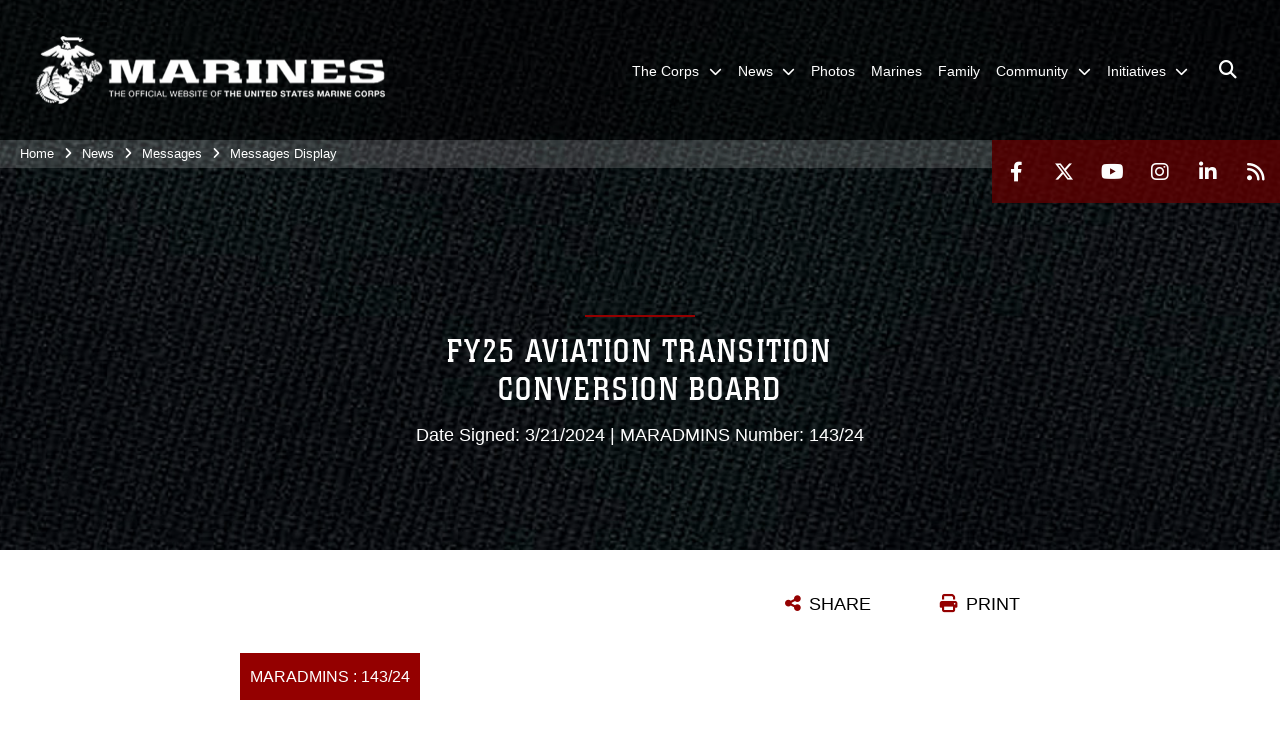

--- FILE ---
content_type: text/html; charset=utf-8
request_url: https://www.marines.mil/News/Messages/Messages-Display/Article/3713528/fy25-aviation-transition-conversion-board/
body_size: 13938
content:
<!DOCTYPE html>
<html  lang="en-US">
<head id="Head"><meta content="text/html; charset=UTF-8" http-equiv="Content-Type" /><title>
	FY25 AVIATION TRANSITION CONVERSION BOARD > United States Marine Corps Flagship > Messages Display
</title><meta id="MetaDescription" name="description" content="R 211015Z MAR 24MARADMIN 143/24MSGID/GENADMIN/CMC WASHINGTON DC MRA MM//SUBJ/FY25 AVIATION TRANSITION CONVERSION BOARD//REF/A/MSGID/DOC/CMC/YMD:20181203//REF/B/MSGID/DOC/CMC/YMD:20110628//REF/C/MSGID/DOC/CMC/YMD:20210510//REF/D/MSGID/DOC/NAVMC 3500.14E, " /><meta id="MetaRobots" name="robots" content="INDEX, FOLLOW" /><link href="/Resources/Shared/stylesheets/dnndefault/7.0.0/default.css?cdv=1813" type="text/css" rel="stylesheet"/><link href="/DesktopModules/ArticleCSViewArticle/module.css?cdv=1813" type="text/css" rel="stylesheet"/><link href="/Desktopmodules/SharedLibrary/ValidatedPlugins/slick-carousel/slick/slick.css?cdv=1813" type="text/css" rel="stylesheet"/><link href="/Portals/_default/skins/marinestheme/skin.css?cdv=1813" type="text/css" rel="stylesheet"/><link href="/Portals/1/portal.css?cdv=1813" type="text/css" rel="stylesheet"/><link href="/Desktopmodules/SharedLibrary/Plugins/Skin/SkipNav/css/skipnav.css?cdv=1813" type="text/css" rel="stylesheet"/><link href="/DesktopModules/SharedLibrary/ValidatedPlugins/aos/aos.css?cdv=1813" type="text/css" rel="stylesheet"/><link href="/Desktopmodules/SharedLibrary/Plugins/carouFredSel/base.css?cdv=1813" type="text/css" rel="stylesheet"/><link href="/Desktopmodules/SharedLibrary/Plugins/MediaElement4.2.9/mediaelementplayer.css?cdv=1813" type="text/css" rel="stylesheet"/><link href="/Desktopmodules/SharedLibrary/Plugins/ColorBox/colorbox.css?cdv=1813" type="text/css" rel="stylesheet"/><link href="/Desktopmodules/SharedLibrary/Plugins/slimbox/slimbox2.css?cdv=1813" type="text/css" rel="stylesheet"/><link href="/desktopmodules/ArticleCS/styles/MarinesMIL3/style.css?cdv=1813" type="text/css" rel="stylesheet"/><link href="/Desktopmodules/SharedLibrary/ValidatedPlugins/font-awesome6/css/all.min.css?cdv=1813" type="text/css" rel="stylesheet"/><link href="/Desktopmodules/SharedLibrary/ValidatedPlugins/font-awesome6/css/v4-shims.min.css?cdv=1813" type="text/css" rel="stylesheet"/><script src="/Resources/libraries/jQuery/03_07_01/jquery.js?cdv=1813" type="text/javascript"></script><script src="/Resources/libraries/jQuery-Migrate/03_04_01/jquery-migrate.js?cdv=1813" type="text/javascript"></script><script src="/Resources/libraries/jQuery-UI/01_13_03/jquery-ui.min.js?cdv=1813" type="text/javascript"></script><link rel='icon' href='/Portals/1/favicon.ico?ver=5VCff1fdZxG8WJ14M_bjpw%3d%3d' type='image/x-icon' /><meta name='host' content='DMA Public Web' /><meta name='contact' content='dma.WebSD@mail.mil' /><script  src="/Desktopmodules/SharedLibrary/Plugins/GoogleAnalytics/Universal-Federated-Analytics-8.7.js?agency=DOD&subagency=USMC&sitetopic=dma.web&dclink=true"  id="_fed_an_ua_tag" ></script><meta name='twitter:card' content='summary_large_image' /><meta name='twitter:title' content='FY25&#32;AVIATION&#32;TRANSITION&#32;CONVERSION&#32;BOARD' /><meta name='twitter:description' content='R&#32;211015Z&#32;MAR&#32;24MARADMIN&#32;143/24MSGID/GENADMIN/CMC&#32;WASHINGTON&#32;DC&#32;MRA&#32;MM//SUBJ/FY25&#32;AVIATION&#32;TRANSITION&#32;CONVERSION' /><meta name='twitter:site' content='@usmc' /><meta name='twitter:creator' content='@usmc' /><meta property='og:site_name' content='United&#32;States&#32;Marine&#32;Corps&#32;Flagship' /><meta property='og:type' content='article' /><meta property='og:title' content='FY25&#32;AVIATION&#32;TRANSITION&#32;CONVERSION&#32;BOARD' /><meta property='og:description' content='R&#32;211015Z&#32;MAR&#32;24MARADMIN&#32;143/24MSGID/GENADMIN/CMC&#32;WASHINGTON&#32;DC&#32;MRA&#32;MM//SUBJ/FY25&#32;AVIATION&#32;TRANSITION&#32;CONVERSION' /><meta property='og:image' content='' /><meta property='og:url' content='https://www.marines.mil/News/Messages/Messages-Display/Article/3713528/fy25-aviation-transition-conversion-board/' /><meta name="viewport" content="width=device-width, initial-scale=1, shrink-to-fit=no" /><meta name="viewport" content="width=device-width, initial-scale=1, shrink-to-fit=no" /><meta name="viewport" content="width=device-width, initial-scale=1, shrink-to-fit=no" /></head>
<body id="Body">

    <form method="post" action="/News/Messages/Messages-Display/Article/3713528/fy25-aviation-transition-conversion-board/" id="Form" enctype="multipart/form-data">
<div class="aspNetHidden">
<input type="hidden" name="__EVENTTARGET" id="__EVENTTARGET" value="" />
<input type="hidden" name="__EVENTARGUMENT" id="__EVENTARGUMENT" value="" />
<input type="hidden" name="__VIEWSTATE" id="__VIEWSTATE" value="Vak4mvlmPZjguFk1Q08w985w6wcsLmzSdBvl1r4KMPk87rhddKFgq8EIVmkcaL5jsMjbE0/5m6QoZefczeXbPoKZVPQx9D0Nt07PsS9tZar4MWb2lPhA0Gnv+ec0WQA2rNfsSuz+WHxXxtNlYhcJyyYU5BZceT+3+Em7UIYpsANFbSNZfXRXhSsi3WNzxD1WGB54UOi8cVFw0pLUDOuE2wuo3AlHxt2XdNyqaJnW0/[base64]/UQ2FnvhW5WN7MHokb5gRP9SUg9OzwJaqSdt45zS4ivHy/GMenYHy7l8wRL8jJRb1+d6sE5kWIDp7Ygom8+FrgO0A6grXzks+3tRgbWo01Rd5hBOWEg0/qBPzTxwnXv+H/wfzOdf41jsTCMTOp7CIJjsivSNgAaKN1yeKmIKMSTFt23Zqtsa2J28gG/VyXtN6ENwMTLipYnZRwte0Td8629SIgNHMQOtQKWz8uNlVAvonAS7WJLp2LU1UOxQFHoa4zmrxy8fycsEFgwW8F6cz5kg8Osk+7P+mfB4qpo6X92t9jziSb/26ZnWl85JedR5xo/[base64]/[base64]/cZl5PVOGdonPIlG9CyKEeqQEgOhhCQ1/zfIcWhv/6kS+qJbd2R8+oF95wUdjJUTED7LizCams0EDkpK4MN8YAN7USnb2V5vQAIbc56xGLLtTQk9KF9PHl3FV20ktueoMrcec66PDt1Fl0g1rcfLvQ64laMgB+1CoKGU4XpRM3tKTE8dNJhbI4AK2jlidq2biBHQ001qyf3p0ryw/yo6SzCBq7vC2gn6jAXx5qGHHgIHqLv5h1GZEz0fcQ==" />
</div>

<script type="text/javascript">
//<![CDATA[
var theForm = document.forms['Form'];
if (!theForm) {
    theForm = document.Form;
}
function __doPostBack(eventTarget, eventArgument) {
    if (!theForm.onsubmit || (theForm.onsubmit() != false)) {
        theForm.__EVENTTARGET.value = eventTarget;
        theForm.__EVENTARGUMENT.value = eventArgument;
        theForm.submit();
    }
}
//]]>
</script>


<script src="/WebResource.axd?d=pynGkmcFUV2pxyH5Fip4SwVxMFI6ytKJNbT_mGrLdk8waGTczC05KFlDw8k1&amp;t=638901627720898773" type="text/javascript"></script>


<script src="/ScriptResource.axd?d=NJmAwtEo3IqPxlnNO4M0v0H72wMtigcf5uyE3l4RRLoB2JZKrP4j6ch0stZ4ioXL5MMkGBcvWv12YLeatBjZtObQuPq_wprAsSiWiEDqhjaPDUSqBtoRJPL5MUjmwu7CV54J7A2&amp;t=32e5dfca" type="text/javascript"></script>
<script src="/ScriptResource.axd?d=dwY9oWetJoIPwj5GOk3TR5augpKmPw8xdswry0NlhwxeEcc7D_gPqWJv5JgBa7qA48dHAsMNuzz0VcdntDsO0j0y5pku6M_QAIJ7gQUgiznVNqbg23t7-sgNTCd8mM_u5r5cCOXs6BV4CJAj0&amp;t=32e5dfca" type="text/javascript"></script>
<div class="aspNetHidden">

	<input type="hidden" name="__VIEWSTATEGENERATOR" id="__VIEWSTATEGENERATOR" value="CA0B0334" />
	<input type="hidden" name="__VIEWSTATEENCRYPTED" id="__VIEWSTATEENCRYPTED" value="" />
	<input type="hidden" name="__EVENTVALIDATION" id="__EVENTVALIDATION" value="O1VHQ1ns7338CP0E8ph5zZoA/QLoyEidl9qIT4ialEz7WLYN8EML83qAQYNRedT4sEmgrGWyCyihNDnqZQ76o8C0nCZ5JiLeB3/PwHum4u5Z3yOb" />
</div><script src="/Desktopmodules/SharedLibrary/Plugins/MediaElement4.2.9/mediaelement-and-player.js?cdv=1813" type="text/javascript"></script><script src="/Desktopmodules/SharedLibrary/ValidatedPlugins/slick-carousel/slick/slick.min.js?cdv=1813" type="text/javascript"></script><script src="/js/dnn.js?cdv=1813" type="text/javascript"></script><script src="/js/dnn.modalpopup.js?cdv=1813" type="text/javascript"></script><script src="/Portals/_default/skins/marinestheme/Resources/js/skin.build.js?cdv=1813" type="text/javascript"></script><script src="/js/dnncore.js?cdv=1813" type="text/javascript"></script><script src="/Desktopmodules/SharedLibrary/Plugins/Mobile-Detect/mobile-detect.min.js?cdv=1813" type="text/javascript"></script><script src="/DesktopModules/SharedLibrary/ValidatedPlugins/aos/aos.js?cdv=1813" type="text/javascript"></script><script src="/DesktopModules/ArticleCS/Resources/ArticleCS/js/ArticleCS.js?cdv=1813" type="text/javascript"></script><script src="/Desktopmodules/SharedLibrary/Plugins/carouFredSel/jquery.carouFredSel-6.2.1.js?cdv=1813" type="text/javascript"></script><script src="/Desktopmodules/SharedLibrary/Plugins/DVIDSAnalytics/DVIDSVideoAnalytics.min.js?cdv=1813" type="text/javascript"></script><script src="/Desktopmodules/SharedLibrary/Plugins/DVIDSAnalytics/analyticsParamsForDVIDSAnalyticsAPI.js?cdv=1813" type="text/javascript"></script><script src="/Desktopmodules/SharedLibrary/Plugins/TouchSwipe/jquery.touchSwipe.min.js?cdv=1813" type="text/javascript"></script><script src="/Desktopmodules/SharedLibrary/Plugins/ColorBox/jquery.colorbox.js?cdv=1813" type="text/javascript"></script><script src="/Desktopmodules/SharedLibrary/Plugins/slimbox/slimbox2.js?cdv=1813" type="text/javascript"></script><script src="/Desktopmodules/SharedLibrary/Plugins/BodyScrollLock/bodyScrollLock.js?cdv=1813" type="text/javascript"></script><script src="/DesktopModules/SharedLibrary/Plugins/jquery-inview/jquery.inview.min.js?cdv=1813" type="text/javascript"></script><script src="/js/dnn.servicesframework.js?cdv=1813" type="text/javascript"></script><script src="/Desktopmodules/SharedLibrary/Plugins/Skin/js/common.js?cdv=1813" type="text/javascript"></script>
<script type="text/javascript">
//<![CDATA[
Sys.WebForms.PageRequestManager._initialize('ScriptManager', 'Form', ['tdnn$ctr542$ViewArticle$UpdatePanel1','dnn_ctr542_ViewArticle_UpdatePanel1'], [], [], 90, '');
//]]>
</script>

        
        
        
<script type="text/javascript">
$('#personaBar-iframe').load(function() {$('#personaBar-iframe').contents().find("head").append($("<style type='text/css'>.personabar .personabarLogo {}</style>")); });
</script>

<script type="text/javascript">

jQuery(document).ready(function() {
initializeSkin();
});

</script>

<script type="text/javascript">
var skinvars = {"SiteName":"United States Marine Corps Flagship","SiteShortName":"United States Marine Corps Flagship","SiteSubTitle":"","aid":"mdm","IsSecureConnection":true,"IsBackEnd":false,"DisableShrink":false,"IsAuthenticated":false,"SearchDomain":"search.usa.gov","SiteUrl":"https://www.marines.mil/","LastLogin":null,"IsLastLoginFail":false,"IncludePiwik":false,"PiwikSiteID":-1,"SocialLinks":{"Facebook":{"Url":"http://www.facebook.com/marines","Window":"_blank","Relationship":"noopener"},"Twitter":{"Url":"https://twitter.com/usmc","Window":"_blank","Relationship":"noopener"},"YouTube":{"Url":"http://www.youtube.com/Marines","Window":"_blank","Relationship":"noopener"},"Flickr":{"Url":"","Window":"_blank","Relationship":"noopener"},"Pintrest":{"Url":"","Window":"","Relationship":""},"Instagram":{"Url":"http://www.instagram.com/marines","Window":"_blank","Relationship":"noopener"},"Blog":{"Url":"","Window":"","Relationship":null},"RSS":{"Url":"https://www.marines.mil/rss","Window":"","Relationship":""},"Podcast":{"Url":"","Window":"","Relationship":null},"Email":{"Url":"","Window":"","Relationship":null},"LinkedIn":{"Url":"https://www.linkedin.com/company/marines/","Window":"_blank","Relationship":"noopener"},"Snapchat":{"Url":"","Window":"_blank","Relationship":"noopener"}},"SiteLinks":null,"LogoffTimeout":3300000,"SiteAltLogoText":""};
</script>
<script type="application/ld+json">{"@context":"http://schema.org","@type":"Organization","logo":"https://www.marines.mil/Portals/1/Marines-Logo-White.png?ver=teao6ZCW04FMoTtRxQ-rag%3d%3d","name":"United States Marine Corps Flagship","url":"https://www.marines.mil/","sameAs":["http://www.facebook.com/marines","https://twitter.com/usmc","http://www.instagram.com/marines","http://www.youtube.com/Marines"]}</script>

<!-- MobileNav -->


<div class="mobile-nav" id="mobile-nav">
  <div class="content">
    <div class="container-fluid">
      <header class="row">
        <h3 class="col-10">Marines</h3>
        <div class="col-2"><button class="close" id="close-mobile-nav" aria-label="Close mobile navigation menu"></button></div>
      </header>
      <div class="row">
        <div class="container-fluid no-gutters nopad">
          <div class="row no-gutters nopad">
            <div class="offset-1 col-10 mobile-nav-pos">
              

<!-- ./ helper -->

        <ul>
                        <li class="">
                            <a data-toggle="submenu" href="https://www.marines.mil/The-Corps/" aria-haspopup="true" aria-expanded="false">
                                <span>The Corps</span>
                            </a>
                                    <ul>
                        <li>
                            <a href="https://www.marines.mil/The-Corps/Leaders/" data-toggle="submenu" aria-haspopup="true" aria-expanded="false">Leaders</a>
                                    <ul>
                        <li><a href="https://www.cmc.marines.mil/">Commandant of the Marine Corps</a></li>
                        <li><a href="https://www.smmc.marines.mil/">Sergeant Major of the Marine Corps</a></li>
        </ul>

                        </li>
                        <li><a href="https://www.marines.mil/The-Corps/Units/">Units</a></li>
                        <li><a href="https://www.defense.gov/Multimedia/Experience/Military-Units/Marine-Corps/">Organization</a></li>
                        <li><a href="https://www.hqmc.marines.mil">Headquarters</a></li>
                        <li><a href="https://www.usmcu.edu/Research/Marine-Corps-History-Division/Brief-Histories/Brief-History-of-the-United-States-Marine-Corps/">USMC History</a></li>
                        <li><a href="https://rmi.marines.com/request-information/marines_mil">Join</a></li>
                        <li><a href="https://www.marines.mil/Marines250/">Marines 250</a></li>
        </ul>

                        </li>
                        <li class="">
                            <a data-toggle="submenu" href="https://www.marines.mil/News/" aria-haspopup="true" aria-expanded="false">
                                <span>News</span>
                            </a>
                                    <ul>
                        <li><a href="https://www.cmc.marines.mil/Message-To-The-Force/">Message To The Force</a></li>
                        <li><a href="https://www.marines.mil/News/Press-Releases/">Press Releases</a></li>
                        <li><a href="https://www.marines.mil/News/Special-Features/">Special Features</a></li>
                        <li>
                            <a href="https://www.marines.mil/News/Messages/" data-toggle="submenu" aria-haspopup="true" aria-expanded="false">Messages</a>
                                    <ul>
                        <li><a href="https://www.marines.mil/News/Messages/ALMARS/">ALMARS</a></li>
                        <li><a href="https://www.mynavyhr.navy.mil/References/Messages/ALNAV-2025/">ALNAVS</a></li>
                        <li><a href="https://www.marines.mil/News/Messages/MARADMINS/">MARADMINS</a></li>
        </ul>

                        </li>
                        <li><a href="https://www.marines.mil/News/Publications/">Publications</a></li>
                        <li><a href="https://www.marines.mil/News/Social-Media/">Social Media</a></li>
                        <li><a href="https://www.marines.mil/News/Audio-Marine-Minute/">Audio Marine Minute</a></li>
                        <li><a href="https://www.marines.mil/News/Marines-TV/">Marines TV</a></li>
        </ul>

                        </li>
                            <li class=""><a href="https://www.marines.mil/Photos/"><span>Photos</span></a></li>
                            <li class=""><a href="https://www.marines.mil/Marines/"><span>Marines</span></a></li>
                            <li class=""><a href="https://www.marines.mil/Family/"><span>Family</span></a></li>
                        <li class="">
                            <a data-toggle="submenu" href="https://www.marines.mil/Community/" aria-haspopup="true" aria-expanded="false">
                                <span>Community</span>
                            </a>
                                    <ul>
                        <li><a href="https://www.marines.mil/Community/Bands/">Bands</a></li>
                        <li><a href="https://www.marines.mil/mcef/">Marine Corps Executive Forum</a></li>
                        <li>
                            <a data-toggle="submenu" aria-haspopup="true" aria-expanded="false" class="disabled">Asset Requests</a>
                                    <ul>
                        <li><a href="https://www.marines.mil/Community/Asset-Requests/Non-Aviation-Requests/">Non-Aviation Requests</a></li>
                        <li><a href="https://www.marines.mil/Community/Asset-Requests/Aviation-Requests/">Aviation Requests</a></li>
                        <li><a href="https://www.marines.mil/Community/Asset-Requests/Band-Requests/">Band Requests</a></li>
                        <li><a href="https://www.marines.mil/MCG">Mounted Color Guard</a></li>
        </ul>

                        </li>
                        <li><a href="https://www.marines.mil/Marines250/">Marines 250</a></li>
        </ul>

                        </li>
                        <li class="">
                            <a data-toggle="submenu" aria-haspopup="true" aria-expanded="false" aria-disabled="true" class="disabled">
                                <span>Initiatives</span>
                            </a>
                                    <ul>
                        <li><a href="https://www.marines.mil/Force-Design/">Force Design</a></li>
                        <li><a href="https://www.marines.mil/Talent-Management/">Talent Management</a></li>
                        <li><a href="https://www.marines.mil/Training-and-Education/">Training and Education</a></li>
                        <li><a href="https://www.marines.mil/Installations-and-Logistics/">Installations and Logistics</a></li>
                        <li><a href="https://media.defense.gov/2025/Mar/12/2003665702/-1/-1/1/2025-MARINE-CORPS-AVIATION-PLAN.PDF">Marine Aviation Plan</a></li>
                        <li><a href="https://www.marines.mil/Project-Dynamis/">Project Dynamis</a></li>
        </ul>

                        </li>
        </ul>
<!-- ./ node count -->


            </div>
          </div>
        </div>
      </div>
      <div class="mobile-search row">
        <div class="container-fluid">
          <div class="row">
            <div class="offset-1 col-9"><input type="text" placeholder="S e a r c h" aria-label="Search" id="MobileTxtSearch"></div>
            <div class="search col-2"><button id="MobileSearchButton" aria-label="Search"><i class="fas fa-search"></i></button></div>
          </div>
        </div>
      </div>
      <div class="row">
        <div class="offset-1 col-11 social-links-loader"></div>
      </div>
    </div>
  </div>
</div>
<script>
$(document).ready(function(){
  $('#MobileTxtSearch').keyup(function (e) {
    if (e.keyCode === 13) {
      doSearch($('#MobileTxtSearch').val());

      e.preventDefault();
      return false;
    }
  });

  $("#MobileSearchButton").click(function(e) {
    doSearch($('#MobileTxtSearch').val());

    e.preventDefault();
    return false;
  });
});

function doSearch(val) {
  //grab the text, strip out # and &
  var searchtxt = encodeURI(val.trim().replace(/#|&/g, ""));
  if(searchtxt){
    //redirect to /Home/Search
    window.location.assign("/Home/Search?tag=" + DOMPurify.sanitize(searchtxt));
  }
}
</script>



<!-- UserBar -->


<div class="site-wrapper">
  <div class="page-wrapper">
    <!-- Header -->
    <div id="skip-link-holder"><a id="skip-link" href="#skip-target">Skip to main content (Press Enter).</a></div>
    

<header class="navbar">
    <!-- NavBar -->
    

<div class="wrapper">
    <!-- Logo -->
    <a id="dnn_MainHeader_NavBar_LOGO1_hypLogo" title="United States Marine Corps Flagship" aria-label="United States Marine Corps Flagship" href="https://www.marines.mil/"><img id="dnn_MainHeader_NavBar_LOGO1_imgLogo" class="logo" src="/Portals/1/Marines-Logo-White.png?ver=teao6ZCW04FMoTtRxQ-rag%3d%3d" alt="United States Marine Corps Flagship" /></a>
    <!-- ./Logo -->

    <!-- Nav -->
    <nav id="dnnbootsterNav" class="main-nav">
        <button type="button" id="open-mobile-nav" aria-label="Open mobile navigation" aria-expanded="false"><i class="fa fa-bars"></i></button>
        

<!-- ./ helper -->

<ul>
                    <li class="">
                        <a data-toggle="submenu" href="https://www.marines.mil/The-Corps/" aria-haspopup="true" aria-expanded="false">
                            <span>The Corps</span>
                        </a>
                                <ul>
                            <li>
                                <a href="https://www.marines.mil/The-Corps/Leaders/" data-toggle="submenu" aria-haspopup="true" aria-expanded="false">Leaders</a>
                                        <ul>
                            <li><a href="https://www.cmc.marines.mil/">Commandant of the Marine Corps</a></li>
                            <li><a href="https://www.smmc.marines.mil/">Sergeant Major of the Marine Corps</a></li>
        </ul>

                            </li>
                            <li><a href="https://www.marines.mil/The-Corps/Units/">Units</a></li>
                            <li><a href="https://www.defense.gov/Multimedia/Experience/Military-Units/Marine-Corps/" target="_blank" rel="noopener noreferrer">Organization</a></li>
                            <li><a href="https://www.hqmc.marines.mil">Headquarters</a></li>
                            <li><a href="https://www.usmcu.edu/Research/Marine-Corps-History-Division/Brief-Histories/Brief-History-of-the-United-States-Marine-Corps/" target="_blank" rel="noopener noreferrer">USMC History</a></li>
                            <li><a href="https://rmi.marines.com/request-information/marines_mil" target="_blank" rel="noopener noreferrer">Join</a></li>
                            <li><a href="https://www.marines.mil/Marines250/">Marines 250</a></li>
        </ul>

                    </li>
                    <li class="">
                        <a data-toggle="submenu" href="https://www.marines.mil/News/" aria-haspopup="true" aria-expanded="false">
                            <span>News</span>
                        </a>
                                <ul>
                            <li><a href="https://www.cmc.marines.mil/Message-To-The-Force/">Message To The Force</a></li>
                            <li><a href="https://www.marines.mil/News/Press-Releases/">Press Releases</a></li>
                            <li><a href="https://www.marines.mil/News/Special-Features/">Special Features</a></li>
                            <li>
                                <a href="https://www.marines.mil/News/Messages/" data-toggle="submenu" aria-haspopup="true" aria-expanded="false">Messages</a>
                                        <ul>
                            <li><a href="https://www.marines.mil/News/Messages/ALMARS/">ALMARS</a></li>
                            <li><a href="https://www.mynavyhr.navy.mil/References/Messages/ALNAV-2025/" target="_blank" rel="noopener noreferrer">ALNAVS</a></li>
                            <li><a href="https://www.marines.mil/News/Messages/MARADMINS/">MARADMINS</a></li>
        </ul>

                            </li>
                            <li><a href="https://www.marines.mil/News/Publications/">Publications</a></li>
                            <li><a href="https://www.marines.mil/News/Social-Media/">Social Media</a></li>
                            <li><a href="https://www.marines.mil/News/Audio-Marine-Minute/">Audio Marine Minute</a></li>
                            <li><a href="https://www.marines.mil/News/Marines-TV/">Marines TV</a></li>
        </ul>

                    </li>
                    <li class=""><a href="https://www.marines.mil/Photos/"><span>Photos</span></a></li>
                    <li class=""><a href="https://www.marines.mil/Marines/"><span>Marines</span></a></li>
                    <li class=""><a href="https://www.marines.mil/Family/"><span>Family</span></a></li>
                    <li class="">
                        <a data-toggle="submenu" href="https://www.marines.mil/Community/" aria-haspopup="true" aria-expanded="false">
                            <span>Community</span>
                        </a>
                                <ul>
                            <li><a href="https://www.marines.mil/Community/Bands/">Bands</a></li>
                            <li><a href="https://www.marines.mil/mcef/">Marine Corps Executive Forum</a></li>
                        <li>
                            <a data-toggle="submenu" aria-haspopup="true" aria-expanded="false" href="javascript:void(0)">Asset Requests</a>
                                    <ul>
                            <li><a href="https://www.marines.mil/Community/Asset-Requests/Non-Aviation-Requests/">Non-Aviation Requests</a></li>
                            <li><a href="https://www.marines.mil/Community/Asset-Requests/Aviation-Requests/">Aviation Requests</a></li>
                            <li><a href="https://www.marines.mil/Community/Asset-Requests/Band-Requests/">Band Requests</a></li>
                            <li><a href="https://www.marines.mil/MCG" target="_blank" rel="noopener noreferrer">Mounted Color Guard</a></li>
        </ul>

                        </li>
                            <li><a href="https://www.marines.mil/Marines250/">Marines 250</a></li>
        </ul>

                    </li>
 <!-- ./ item cannot be disabled to work with smartmenus for accessibility -->
                <li class="">
                    <a data-toggle="submenu" href="javascript:void(0)" aria-haspopup="true" aria-expanded="false">
                        <span>Initiatives</span>
                    </a>
                            <ul>
                            <li><a href="https://www.marines.mil/Force-Design/">Force Design</a></li>
                            <li><a href="https://www.marines.mil/Talent-Management/">Talent Management</a></li>
                            <li><a href="https://www.marines.mil/Training-and-Education/">Training and Education</a></li>
                            <li><a href="https://www.marines.mil/Installations-and-Logistics/">Installations and Logistics</a></li>
                            <li><a href="https://media.defense.gov/2025/Mar/12/2003665702/-1/-1/1/2025-MARINE-CORPS-AVIATION-PLAN.PDF" target="_blank" rel="noopener noreferrer">Marine Aviation Plan</a></li>
                            <li><a href="https://www.marines.mil/Project-Dynamis/">Project Dynamis</a></li>
        </ul>

                </li>
            <li class="search-icon"><a href="javascript:void(0);" aria-label="Open search pane"><span><i class="fa fa-search"></i></span></a></li>
</ul>
<!-- ./ node count -->


    </nav>
    <!-- ./Nav -->
</div>


    <div class="secondarybar">
        <!-- Breadcrumb -->
        <div class="breadcrumbs">
            <span id="dnn_MainHeader_Breadcrumbs_Breadcrumb_lblBreadCrumb" itemprop="breadcrumb" itemscope="" itemtype="https://schema.org/breadcrumb"><span itemscope itemtype="http://schema.org/BreadcrumbList"><span itemprop="itemListElement" itemscope itemtype="http://schema.org/ListItem"><a href="https://www.marines.mil/" class="skin-breadcrumb" itemprop="item" ><span itemprop="name">Home</span></a><meta itemprop="position" content="1" /></span><i class='fa fa-angle-right'></i><span itemprop="itemListElement" itemscope itemtype="http://schema.org/ListItem"><a href="https://www.marines.mil/News/" class="skin-breadcrumb" itemprop="item"><span itemprop="name">News</span></a><meta itemprop="position" content="2" /></span><i class='fa fa-angle-right'></i><span itemprop="itemListElement" itemscope itemtype="http://schema.org/ListItem"><a href="https://www.marines.mil/News/Messages/" class="skin-breadcrumb" itemprop="item"><span itemprop="name">Messages</span></a><meta itemprop="position" content="3" /></span><i class='fa fa-angle-right'></i><span itemprop="itemListElement" itemscope itemtype="http://schema.org/ListItem"><a href="https://www.marines.mil/News/Messages/Messages-Display/" class="skin-breadcrumb" itemprop="item"><span itemprop="name">Messages Display</span></a><meta itemprop="position" content="4" /></span></span></span>
        </div>
        <!-- ./Breadcrumb -->

        <!-- Social -->
        <div class="social animate-on-load">
            <!-- Search -->
            

<div class="search">
    <div class="wrapper">
        <input id="marineSearch" type="search" name="search" value="" placeholder="Enter Search..." aria-label="Enter search term" />
        <button aria-label="Close search pane"><i class="fas fa-times"></i></button>
    </div>
</div>

<script>
$('#marineSearch').keydown(function (e) {
        if (e.keyCode == 13) {
        //grab the text, strip out # and &
        var searchtxt = encodeURI($('#marineSearch').val().trim().replace(/#|&/g, ""));
        
        if(searchtxt){
            window.location.assign("/Home/Search?tag=" + DOMPurify.sanitize(searchtxt));
            e.preventDefault();
            return false;
        }
    }
 });
</script>

            <!-- ./Search -->

            <!-- Icons -->
            

<div class="icons social-links-loader"></div>
            <!-- ./Icons -->
        </div>
        <!-- ./Social -->
    </div>
</header>

    <p id="skip-target-holder"><a id="skip-target" name="skip-target" class="skip" tabindex="-1"></a></p>

    <!-- Main -->
    <main class="container-fluid nopad">
      <!-- Banner -->
      <div class="row nopad no-gutters">
        <div id="dnn_BannerPane" class="col-md-12 no-gutters"><div class="DnnModule DnnModule-ArticleCSViewArticle DnnModule-542"><a name="542"></a>
<div class="empty-container background-color-septenary">
    <div id="dnn_ctr542_ContentPane"><!-- Start_Module_542 --><div id="dnn_ctr542_ModuleContent" class="DNNModuleContent ModArticleCSViewArticleC">
	<div id="dnn_ctr542_ViewArticle_UpdatePanel1" class="article-view">
		
        <div class="adetail-msg adetail" itemscope itemtype="http://schema.org/NewsArticle">
    <div class="hero magic-parallax-banner">
        <div class="magic-bg default"></div>
        <div class="overlay">
          <div class="content-wrapper">
              <div class="header-spacer"></div>
              <div class="content-wrapper-inner">
                <hr class="title-divider title-divider-animate" />
                <div class="msg-title msg-title-animate">FY25 AVIATION TRANSITION CONVERSION BOARD</div>
                <div class="msg-details msg-details-animate">
                    Date Signed: 3/21/2024 | MARADMINS Number: 143/24
                    
                </div>
              </div>
          </div>
        </div>
    </div>
    <div class="container">
        <div class="body-section">
            <div class="task-bar">
                <div class="item"><a class="print-link" href='https://www.marines.mil/DesktopModules/ArticleCS/Print.aspx?PortalId=1&ModuleId=542&Article=3713528' target="_blank" rel="noopener">PRINT</a></div>
                <div class="item" style="width:135px">
                    <!-- Share Button BEGIN -->
                    
                    
                    <a class="share-link a2a_dd">SHARE</a>
                    <script defer src="https://static.addtoany.com/menu/page.js"></script>
                    
                    <!-- Share Button END -->
                </div>
            </div>
            <div class="body-msg-num">MARADMINS : 143/24</div>

            <div class="body-text"><p><samp>R 211015Z MAR 24<br />
MARADMIN 143/24<br />
MSGID/GENADMIN/CMC WASHINGTON DC MRA MM//<br />
SUBJ/FY25 AVIATION TRANSITION CONVERSION BOARD//<br />
REF/A/MSGID/DOC/CMC/YMD:20181203//<br />
REF/B/MSGID/DOC/CMC/YMD:20110628//<br />
REF/C/MSGID/DOC/CMC/YMD:20210510//<br />
REF/D/MSGID/DOC/NAVMC 3500.14E CH-1//<br />
REF/E/MSGID/DOC/U.S.C. TITLE 10, SECTION 653//<br />
REF/F/MSGID/DOC/USARWG//<br />
NARR/REF A IS MCO 1331.2K, DETAILS TRANSITION CONVERSION TRAINING FOR MARINE NAVAL AVIATORS AND NAVAL FLIGHT OFFICERS. REF B IS MCO 1520.29, DETAILS THE AVIATOR PRODUCTION PROCESSES AND STAKEHOLDER RESPONSIBILITIES. REF C IS MCO 1300.8 CHANGE 1, MARINE CORPS PERSONNEL ASSIGNMENT POLICY. REF D IS THE AVIATION TRAINING AND READINESS PROGRAM MANUAL. REF E IS UNITED STATES CODE TITLE 10, SECTION 653 THAT DICTATES MINIMUM SERVICE OBLIGATION FOR PILOTS. REF F IS THE USARWG, WHICH IS THE U.S. NAVY AEROMEDICAL REFERENCE AND WAIVER GUIDE.//<br />
POC/E. M. SECREST/MAJ/MMOA-3/TEL:(703)&shy; 784-9981/EMAIL: SMBMANPOWEROFFICERPR@USMC.MIL//<br />
POC/C. A. HUBBARD/MAJ/MMOA-2/TEL:(703) 784-9267/EMAIL: CAMERON.A.HUBBARD@USMC.MIL//<br />
GENTEXT/REMARKS/ 1. &nbsp;The Fiscal Year 2025 (FY25) Transition Conversion (TC) Board will convene on or about 13 May 2024. &nbsp;Aviators who can demonstrate that transitioning platforms within Marine Aviation is in the best interest for the Marine Corps are encouraged to apply.<br />
2. &nbsp;Available programs<br />
2.a. &nbsp;The following programs are available for active duty Marine officers (read in four columns):<br />
MOS &nbsp; &nbsp;PROGRAM &nbsp; &nbsp; &nbsp; APPLICANT-PMOS &nbsp; &nbsp; &nbsp; &nbsp; &nbsp; &nbsp;NOTE<br />
7318 &nbsp; MQ-9 Pilot &nbsp; &nbsp;7525, 32, 63, 65, 66, 88 &nbsp;1<br />
7532 &nbsp; MV-22 Pilot &nbsp; 7563, 65, 66 &nbsp; &nbsp; &nbsp; &nbsp; &nbsp; &nbsp; &nbsp;1<br />
7556 &nbsp; KC-130 Pilot &nbsp;7532, 63, 65, 66 &nbsp; &nbsp; &nbsp; &nbsp; &nbsp;1<br />
7518 &nbsp; F-35 Pilot &nbsp; &nbsp;7509, 23, 43 &nbsp; &nbsp; &nbsp; &nbsp; &nbsp; &nbsp; &nbsp;4<br />
75XX &nbsp; NFO to SNA &nbsp; &nbsp;7525, 88 &nbsp; &nbsp; &nbsp; &nbsp; &nbsp; &nbsp; &nbsp; &nbsp; &nbsp;2, 5<br />
75XX &nbsp; NFO to PFIP &nbsp; 7525, 88 &nbsp; &nbsp; &nbsp; &nbsp; &nbsp; &nbsp; &nbsp; &nbsp; &nbsp;3, 5<br />
75XX &nbsp; T-6 to T-45 &nbsp; 7532, 63, 65, 57 &nbsp; &nbsp; &nbsp; &nbsp; &nbsp;4<br />
2.b. &nbsp;Notes<br />
2.b.1. &nbsp;Applicants selected for TC will incur an Active Duty Service Obligation (ADSO) which will run concurrently with any pre-existing obligations. &nbsp;ADSO are for the following:<br />
Note 1: &nbsp;4 years from training completion<br />
Note 2: &nbsp;8 years from training completion<br />
Note 3: &nbsp;6 years from training completion<br />
Note 4: &nbsp;3 years from training completion<br />
Note 5: &nbsp;Naval Flight Officer (NFO), Student Naval Aviator (SNA) and Professional Flight Instructor Program (PFIP).<br />
3. &nbsp;Eligibility requirements<br />
3.a. &nbsp;Pilots and Naval Flight Officers (NFOs) with less than 13 years commissioned service (YCS) as of 10 June 2024 are eligible to apply. &nbsp;Applicants who have greater than 13 YCS and a Favorable general officer (GO) endorsements may be considered.<br />
3.a.1. &nbsp;Applicants must have 18 months time-on-station (TOS) by 10 June 2024.&nbsp; TOS exceptions from MMOA, such as for applicants on 12 month PCS orders, should be documented prior to the board.<br />
3.a.2. &nbsp;Applicants must be able to execute orders in FY25. &nbsp;Training completion is also expected in FY25, apart from 7599 and 7518 trainees. &nbsp;Inability to meet these timeline requirements may result in forfeiture of FY25 selection and the fleeting up of an alternate. &nbsp;PCS and training dates will be coordinated by MMOA once the board results have been released.<br />
3.a.3. &nbsp;Applicants must not have been selected on a previous TC Board. &nbsp;Contact your monitor for exceptions to policy.<br />
3.b. &nbsp;Certain applicants may be eligible for multiple programs and are encouraged to select and rank programs according to interest.<br />
3.c. &nbsp;NFOs applying for the 75XX or 7318 transition must obtain a 4or higher for the Academic Qualification Rating (AQR) and a 6 or higher for the Pilot Flight Aptitude Rating (PFAR) on the Aviation Standard Test Battery (ASTB).<br />
3.d. &nbsp;NFOs interested in applying for the 75XX Primary Flight Instructor Program (PFIP) may contact their monitor for further details.<br />
3.e. &nbsp;Those previously eligible for the Aviation Bonus (AVB) will retain eligibility under their current PMOS until being awarded a new PMOS. &nbsp;Subsequent eligibility for AVB under a new PMOS can be coordinated with MMOA if applicable.<br />
3.f. &nbsp;Applicants who require past ASTB scores or need to take the ASTB may contact Naval Aerospace Medical Institute (NAMI) by sending an email to:&nbsp; usn.pensacola.navmedoptractrpns.list.nmotc-astb@mail.mil with the request.<br />
3.g. &nbsp;T-6 to T-45 applicants should have a minimum of 800 hours as a T-6 Instructor Pilot, hold standardization and flight leadership qualifications, and include a letter of recommendation from their VT CO with their application.<br />
4. &nbsp;Coordinating instructions<br />
4.a. &nbsp;TC applications must be submitted via the NAVMC 10274 Administrative Action (AA) request form. &nbsp;Refer to the MMOA-3 Manpower Website at https:(slash)(slash)www.manpower.usmc.mil/wordpress/?active_marine=active-marines-home/manpower-management-division/mmoa/mmoa-3-homepage. This AA form must be submitted with a signed command endorsement.<br />
4.b. &nbsp;Command endorsements must include the first O-6 level commander in the applicant&rsquo;s current chain of command and address the applicant&#39;s potential for success in the desired program.<br />
4.b.1. &nbsp;Endorsements shall also address the command assessment on the applicant executing a PCS in FY25, career timing implications, and the applicant&rsquo;s PME status.<br />
4.c. &nbsp;All applications must include the following as enclosures to the AA form:<br />
4.c.1. &nbsp;A copy of a signed and current medical upchit (DD2992) that indicates the eligibility for the programs listed in the application.<br />
4.c.2. &nbsp;The results of the applicant&#39;s most recent ASTB.<br />
4.c.3. &nbsp;Correspondence from their PMOS monitor stating that the officer meets TOS requirements (as indicated in paragraph 3.a.2), is not in receipt of orders, has appropriate or proper career timing, and is eligible to apply.<br />
4.c.4. &nbsp;In addition to endorsement from the applicant&#39;s current chain of command, TC applicants currently assigned to non-flying billets (e.g., Forward Air Controller, staff, resident school, etc.) must include a letter of recommendation from the commanding officer from their last flying assignment.<br />
4.d. &nbsp;Additional letters of recommendation are not required but are highly encouraged. &nbsp;Letters of recommendation should address the aviation abilities or potential of the applicant. &nbsp;Any letters of recommendation should also be included as enclosures to the AA form.<br />
5. &nbsp;Application submission<br />
5.a. &nbsp;Applications must be submitted as a single .PDF file to only the MMOA-3 Organizational Mail Box at SMBMANPOWEROFFICERPR@USMC.MIL and labeled as &quot;EDIPI_LastName_TC&quot;.<br />
5.a.1. &nbsp;The deadline for TC applications is 2359 Eastern Standard Time 28 April 2024. &nbsp;Applications received after this deadline will not be considered.<br />
5.a.2. &nbsp;Direct questions regarding the application process to the point of contact listed from MMOA-3. &nbsp;Direct aviation-specific questions to the point of contact listed from MMOA-2.<br />
6. &nbsp;This MARADMIN is not applicable to the Marine Corps Reserve.<br />
7. &nbsp;This MARADMIN is canceled 1 Oct 2024.<br />
8. &nbsp;Release authorized by BGen Ryan S. Rideout, Director, Manpower Management Division.//</samp></p>
<br /></div>

            

            
        </div>
    </div>
</div>
<script>
    $(document).ready(function () {
        AOS.init({
            once: true,
        });
    });
</script>


    
	</div>




<script type="text/javascript">

    var displayNextPrevNav = false
    var loggedIn = false;
    var articleId = 3713528;
    var moduleId = 542;
    var mejPlayer;

    $(function () {
        if (!window.delayInitMediaElementJs)
            initMediaElementJs();
    });

    function initMediaElementJs() {
        mejPlayer = $(".article-view video").not(".noplayer").mediaelementplayer({
            pluginPath: "/desktopmodules/SharedLibrary/Plugins/MediaElement4.2.9/",
            videoWidth: '100%',
            videoHeight: '100%',
            success: function (mediaElement, domObject)
            {
                var aDefaultOverlay = jQuery(mediaElement).parents('.media-inline-video, .video-control').find('.defaultVideoOverlay.a-video-button');
                var aHoverOverlay = jQuery(mediaElement).parents('.media-inline-video, .video-control').find('.hoverVideoOverlay.a-video-button');
                var playing = false;
                $("#" + mediaElement.id).parents('.media-inline-video, .video-control').find('.mejs__controls').hide();
                if (typeof GalleryResize === "function")
                    GalleryResize();
                mediaElement.addEventListener('play',
                    function (e) {
                        playing = true;
                        jQuery(".gallery").trigger("pause", false, false);
                        $("#" + e.detail.target.id).parents('.media-inline-video, .video-control').find('.mejs__controls').show();                       
                        $("#" + e.detail.target.id).parents('.media-inline-video, .video-control').find('.duration').hide();
                        if (aDefaultOverlay.length) {
                            aDefaultOverlay.hide();
                            aHoverOverlay.hide();
                        }
                        //place play trigger for DVIDS Analytics
                    }, false);
                mediaElement.addEventListener('pause',
                    function (e) {
                        playing = false;
                        if (aDefaultOverlay.length) {
                            aDefaultOverlay.removeAttr("style");
                            aHoverOverlay.removeAttr("style");
                        }
                    }, false);
                mediaElement.addEventListener('ended',
                    function (e) {
                        playing = false;
                    }, false);

                if (aDefaultOverlay.length) {
                    aDefaultOverlay.click(function () {
                        if (!playing) {
                            mediaElement.play();
                            playing = true;
                        }
                    });
                    aHoverOverlay.click(function () {
                        if (!playing) {
                            mediaElement.play();
                            playing = true;
                        }
                    });
                }
            },
            features: ["playpause", "progress", "current", "duration", "tracks", "volume", "fullscreen"]
        });

        if (displayNextPrevNav) {
            DisplayNextPreviousNav(moduleId, articleId, loggedIn);
        }
    }

    $(window).load(function () {
        if (displayNextPrevNav) {
            var winWidth = $(document).width();
            if (winWidth > 1024) {
                $('#footerExtender').css('height', '0px');
                $('.article-navbtn .headline').addClass('contentPubDate');
            }
            else {
                $('#footerExtender').css('height', $('.article-navbtn .headline').html().length > 0 ? $('.bottomNavContainer').height() + 'px' : '0px');
                $('.article-navbtn .headline').removeClass('contentPubDate');
            }
        }
    });


    $(window).resize(function () {
        if (displayNextPrevNav) {
            var winWidth = $(document).width();

            if (winWidth < 1024) {
                $('#footerExtender').css('height', $('.article-navbtn .headline').html().length > 0 ? $('.bottomNavContainer').height() + 'px' : '0px');
                $('.article-navbtn .headline').removeClass('contentPubDate');
            }
            else {
                $('#footerExtender').css('height', '0px');
                $('.article-navbtn .headline').addClass('contentPubDate');
            }
        }

    });

</script>


</div><!-- End_Module_542 --></div>
</div>
</div></div>
      </div>

      <!-- Grid -->
      <div class="row nopad no-gutters lift-area">
        <div class="container">
          <div class="row nopad no-gutters">
            <div id="dnn_ContentPane" class="col-md-12 no-gutters DNNEmptyPane"></div>
          </div>

          <!-- Extra -->
          <div class="row">
            <div id="dnn_LeftContentEven" class="col-md-6 no-gutters DNNEmptyPane"></div>
            <div id="dnn_RightContentEven" class="col-md-6 no-gutters DNNEmptyPane"></div>
          </div>
          <div class="row">
            <div id="dnn_ThreeColContentOne" class="col-12 col-lg-6 DNNEmptyPane"></div>
            <div id="dnn_ThreeColTwo" class="col-sm-12 col-md-6 col-lg-3 DNNEmptyPane"></div>
            <div id="dnn_ThreeColThree" class="col-sm-12 col-md-6 col-lg-3 DNNEmptyPane"></div>
          </div>
          <div class="row">
            <div id="dnn_SmLeftContentSmallPad" class="col-12 col-sm-12 col-md-9 col-lg-9 DNNEmptyPane"></div>
            <div id="dnn_SmRightSideSmallPad" class="col-12 col-sm-12 col-md-3 col-lg-3 DNNEmptyPane"></div>
          </div>

          <div class="row">
            <div id="dnn_MdLeftContentSmallPad" class="col-12 col-lg-8 DNNEmptyPane"></div>
            <div id="dnn_MdRightSideSmallPad" class="col-12 col-lg-4 DNNEmptyPane"></div>
          </div>

          <div class="row">
            <div id="dnn_MdPlusLeftContentSmallPad" class="col-md-7 DNNEmptyPane"></div>
            <div id="dnn_MdPlusRightSideSmallPad" class="col-md-5 DNNEmptyPane"></div>
          </div>

          <div class="row">
            <div id="dnn_MdPlusLeftContentLargePad" class="col-md-7 padding-right-large DNNEmptyPane"></div>
            <div id="dnn_MdPlusRightSideLargePadBorderLeft" class="col-md-5 padding-left-large border-left DNNEmptyPane"></div>
          </div>

          <!-- Original -->
          <div class="row nopad no-gutters">
            <div id="dnn_LeftContent" class="col-md-6 no-gutters DNNEmptyPane"></div>
            <div id="dnn_RightContent" class="col-md-6 no-gutters DNNEmptyPane"></div>
          </div>

          <div class="row nopad no-gutters">
            <div id="dnn_MediumLeftContent" class="col-md-7 no-gutters DNNEmptyPane"></div>
            <div id="dnn_MediumRightSide" class="col-md-5 no-gutters DNNEmptyPane"></div>
          </div>

          <div class="row nopad no-gutters">
            <div id="dnn_SmallRightContent" class="col-md-9 no-gutters DNNEmptyPane"></div>
            <div id="dnn_SmallRightSide" class="col-md-3 no-gutters DNNEmptyPane"></div>
          </div>

          <div class="row nopad no-gutters">
            <div id="dnn_BottomPane" class="col-md-12 no-gutters DNNEmptyPane"></div>
          </div>
        </div>
      </div>
    </main>
    <!-- ./Main -->

    <!-- PreFooter -->
    <div class="container-fluid nopad">
      <div class="row nopad no-gutters">
        <div id="dnn_PreFooter" class="col-md-12 no-gutters DNNEmptyPane"></div>
      </div>
    </div>

    <!-- Footer -->
    

<!-- Unit Section -->



<footer id="marines-footer">
    <div class="container fade-in" data-aos="fade-up" data-aos-duration="700">
        <div class="row nopad no-gutters">
            <div class="col-12 col-lg-4 col-xl-4">
                <a class="logo" href="/">Marine Corps</a>
            </div>
            <div class="col-12 col-lg-3 col-xl-3 footer-links">
                
        <h3>About</h3>
<ul class=""><li class=""><a href="/The-Corps/"><span class="text text-link-20">The Corps</span></a></li><li class=""><a href="/The-Corps/Units"><span class="text text-link-3">Units</span></a></li><li class=""><a href="/news"><span class="text text-link-7">News</span></a></li><li class=""><a href="/photos"><span class="text text-link-6">Photos</span></a></li><li class=""><a href="/leaders"><span class="text text-link-5">Leaders</span></a></li><li class=""><a href="/marines"><span class="text text-link-4">Marines</span></a></li><li class=""><a href="/family"><span class="text text-link-2">Family</span></a></li><li class=""><a href="/community"><span class="text text-link-1">Community Relations</span></a></li></ul>

            </div>
            <div class="col-12 col-lg-5">
                <div class="row no-gutters">
                    <div class="col-lg-6 col-xl-6 footer-links">
                        
        <h3>Connect</h3>
<ul class=""><li class=""><a href="/Contact-Us"><span class="text text-link-8">Contact Us</span></a></li><li class=""><a href="/faqs"><span class="text text-link-9">FAQS</span></a></li><li class=""><a href="/News/Social-Media"><span class="text text-link-10">Social Media</span></a></li><li class=""><a href="/rss"><span class="text text-link-11">RSS Feeds</span></a></li></ul>

                    </div>
                    <div class="col-lg-6 col-xl-6 footer-links">
                        
        <h3>Links</h3>
<ul class=""><li class=""><a href="https://dodcio.defense.gov/DoDSection508/Std_Stmt.aspx"><span class="text text-link-12">Accessibility</span></a></li><li class=""><a href="https://www.usa.gov/"><span class="text text-link-13">USA.gov</span></a></li><li class=""><a href="https://prhome.defense.gov/NoFear/"><span class="text text-link-14">No Fear Act</span></a></li><li class=""><a href="https://www.hqmc.marines.mil/Agencies/USMC-FOIA/"><span class="text text-link-15">FOIA</span></a></li></ul>

                    </div>
                </div>
            </div>
        </div>
        <div class="row">
            <div class="col offset-lg-4 offset-xl-4 footer-links">
                <div class="copyright-footer">
                    <ul class=""><li class=""><a href="https://www.marines.mil/Privacy-Policy"><span class="text text-link-18">Privacy Policy</span></a></li><li class=""><a href="https://www.marines.mil/Site-Index"><span class="text text-link-19">Site Map</span></a></li></ul>

                </div>
            </div>
        </div>
    </div>
    <div class="dma-footer">
       <a id="dnn_MainFooter_hlDmaLink" rel="noreferrer noopener" href="https://www.web.dma.mil/" target="_blank">Hosted by Defense Media Activity - WEB.mil</a>
       <a id="dnn_MainFooter_hlVcl" rel="noreferrer noopener" href="https://www.veteranscrisisline.net/get-help-now/military-crisis-line/" target="_blank"><img id="dnn_MainFooter_imgVclImage" class="vcl" src="/DesktopModules/SharedLibrary/Images/VCL%20988_Hoz_CMYK.jpg" alt="Veterans Crisis Line number. Dial 988 then Press 1" /></a>
    </div>
</footer>


<!--CDF(Javascript|/Portals/_default/skins/marinestheme/Resources/js/skin.build.js?cdv=1813|DnnBodyProvider|100)-->

<script>
    $(document).ready(function () {
        AOS.init({ once: true });

        $(".copyright-footer > ul").addClass('copyrightLinks list-group list-group-horizontal');
        $(".copyrightLinks").append('<li><span> &copy; ' + 2026 + ' Official U.S. Marine Corps Website</span></li>');
    });
</script>

    <a class="return-to-top" id="return-to-top"><i class="fa fa-location-arrow"></i></a>
  </div>
</div>

        <input name="ScrollTop" type="hidden" id="ScrollTop" />
        <input name="__dnnVariable" type="hidden" id="__dnnVariable" autocomplete="off" value="`{`__scdoff`:`1`,`sf_siteRoot`:`/`,`sf_tabId`:`80`}" />
        <script src="/DesktopModules/SharedLibrary/ValidatedPlugins/dompurify//purify.min.js?cdv=1813" type="text/javascript"></script>
    

<script type="text/javascript">
//<![CDATA[
try{ a2a.init('page'); }catch(e){}//]]>
</script>
</form>
    <!--CDF(Javascript|/js/dnncore.js?cdv=1813|DnnBodyProvider|100)--><!--CDF(Javascript|/js/dnn.modalpopup.js?cdv=1813|DnnBodyProvider|50)--><!--CDF(Css|/Resources/Shared/stylesheets/dnndefault/7.0.0/default.css?cdv=1813|DnnPageHeaderProvider|5)--><!--CDF(Css|/Portals/_default/skins/marinestheme/skin.css?cdv=1813|DnnPageHeaderProvider|15)--><!--CDF(Css|/DesktopModules/ArticleCSViewArticle/module.css?cdv=1813|DnnPageHeaderProvider|10)--><!--CDF(Css|/DesktopModules/ArticleCSViewArticle/module.css?cdv=1813|DnnPageHeaderProvider|10)--><!--CDF(Css|/Portals/1/portal.css?cdv=1813|DnnPageHeaderProvider|35)--><!--CDF(Javascript|/Desktopmodules/SharedLibrary/Plugins/Skin/js/common.js?cdv=1813|DnnBodyProvider|101)--><!--CDF(Javascript|/Desktopmodules/SharedLibrary/Plugins/Mobile-Detect/mobile-detect.min.js?cdv=1813|DnnBodyProvider|100)--><!--CDF(Css|/Desktopmodules/SharedLibrary/Plugins/Skin/SkipNav/css/skipnav.css?cdv=1813|DnnPageHeaderProvider|100)--><!--CDF(Css|/DesktopModules/SharedLibrary/ValidatedPlugins/aos/aos.css?cdv=1813|DnnPageHeaderProvider|100)--><!--CDF(Javascript|/DesktopModules/SharedLibrary/ValidatedPlugins/aos/aos.js?cdv=1813|DnnBodyProvider|100)--><!--CDF(Javascript|/DesktopModules/ArticleCS/Resources/ArticleCS/js/ArticleCS.js?cdv=1813|DnnBodyProvider|100)--><!--CDF(Javascript|/Desktopmodules/SharedLibrary/Plugins/carouFredSel/jquery.carouFredSel-6.2.1.js?cdv=1813|DnnBodyProvider|100)--><!--CDF(Css|/Desktopmodules/SharedLibrary/Plugins/carouFredSel/base.css?cdv=1813|DnnPageHeaderProvider|100)--><!--CDF(Javascript|/Desktopmodules/SharedLibrary/Plugins/MediaElement4.2.9/mediaelement-and-player.js?cdv=1813|DnnBodyProvider|10)--><!--CDF(Css|/Desktopmodules/SharedLibrary/Plugins/MediaElement4.2.9/mediaelementplayer.css?cdv=1813|DnnPageHeaderProvider|100)--><!--CDF(Javascript|/Desktopmodules/SharedLibrary/Plugins/DVIDSAnalytics/DVIDSVideoAnalytics.min.js?cdv=1813|DnnBodyProvider|100)--><!--CDF(Javascript|/Desktopmodules/SharedLibrary/Plugins/DVIDSAnalytics/analyticsParamsForDVIDSAnalyticsAPI.js?cdv=1813|DnnBodyProvider|100)--><!--CDF(Javascript|/Desktopmodules/SharedLibrary/Plugins/TouchSwipe/jquery.touchSwipe.min.js?cdv=1813|DnnBodyProvider|100)--><!--CDF(Css|/Desktopmodules/SharedLibrary/Plugins/ColorBox/colorbox.css?cdv=1813|DnnPageHeaderProvider|100)--><!--CDF(Javascript|/Desktopmodules/SharedLibrary/Plugins/ColorBox/jquery.colorbox.js?cdv=1813|DnnBodyProvider|100)--><!--CDF(Css|/Desktopmodules/SharedLibrary/Plugins/slimbox/slimbox2.css?cdv=1813|DnnPageHeaderProvider|100)--><!--CDF(Javascript|/Desktopmodules/SharedLibrary/Plugins/slimbox/slimbox2.js?cdv=1813|DnnBodyProvider|100)--><!--CDF(Javascript|/Desktopmodules/SharedLibrary/Plugins/BodyScrollLock/bodyScrollLock.js?cdv=1813|DnnBodyProvider|100)--><!--CDF(Javascript|/Desktopmodules/SharedLibrary/ValidatedPlugins/slick-carousel/slick/slick.min.js?cdv=1813|DnnBodyProvider|10)--><!--CDF(Css|/Desktopmodules/SharedLibrary/ValidatedPlugins/slick-carousel/slick/slick.css?cdv=1813|DnnPageHeaderProvider|10)--><!--CDF(Javascript|/DesktopModules/SharedLibrary/Plugins/jquery-inview/jquery.inview.min.js?cdv=1813|DnnBodyProvider|100)--><!--CDF(Css|/DesktopModules/SharedLibrary/ValidatedPlugins/aos/aos.css?cdv=1813|DnnPageHeaderProvider|100)--><!--CDF(Javascript|/DesktopModules/SharedLibrary/ValidatedPlugins/aos/aos.js?cdv=1813|DnnBodyProvider|100)--><!--CDF(Css|/desktopmodules/ArticleCS/styles/MarinesMIL3/style.css?cdv=1813|DnnPageHeaderProvider|100)--><!--CDF(Javascript|/js/dnn.js?cdv=1813|DnnBodyProvider|12)--><!--CDF(Javascript|/js/dnn.servicesframework.js?cdv=1813|DnnBodyProvider|100)--><!--CDF(Css|/Desktopmodules/SharedLibrary/ValidatedPlugins/font-awesome6/css/all.min.css?cdv=1813|DnnPageHeaderProvider|100)--><!--CDF(Css|/Desktopmodules/SharedLibrary/ValidatedPlugins/font-awesome6/css/v4-shims.min.css?cdv=1813|DnnPageHeaderProvider|100)--><!--CDF(Javascript|/DesktopModules/SharedLibrary/ValidatedPlugins/dompurify//purify.min.js?cdv=1813|DnnFormBottomProvider|100)--><!--CDF(Javascript|/Resources/libraries/jQuery/03_07_01/jquery.js?cdv=1813|DnnPageHeaderProvider|5)--><!--CDF(Javascript|/Resources/libraries/jQuery-Migrate/03_04_01/jquery-migrate.js?cdv=1813|DnnPageHeaderProvider|6)--><!--CDF(Javascript|/Resources/libraries/jQuery-UI/01_13_03/jquery-ui.min.js?cdv=1813|DnnPageHeaderProvider|10)-->
    
</body>
</html>
